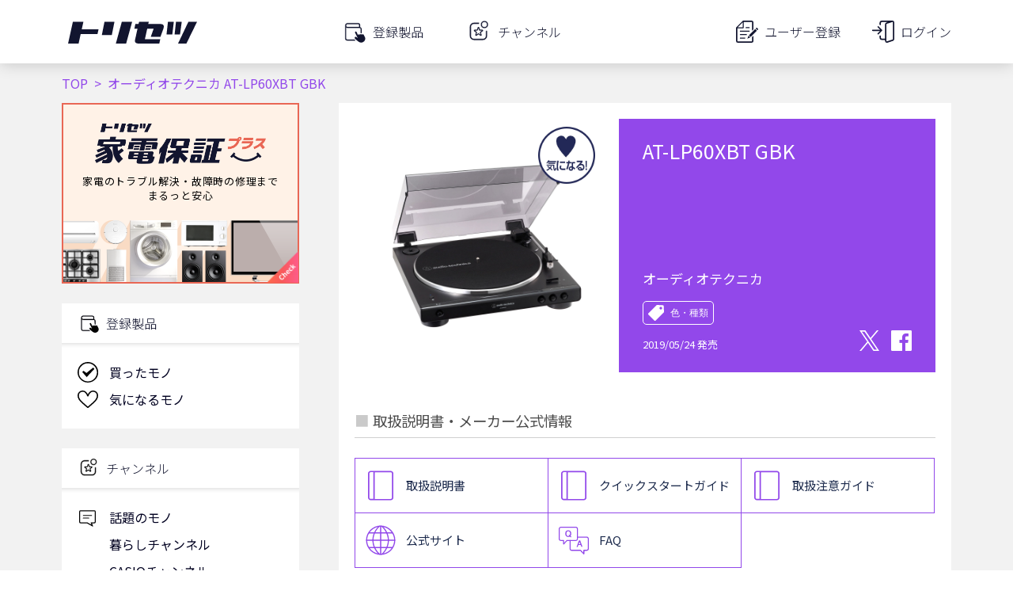

--- FILE ---
content_type: text/html; charset=utf-8
request_url: https://torisetsu.biz/products/0000351056/
body_size: 2644
content:
<!DOCTYPE html>
<html lang="ja">
<head>
    <meta charset="UTF-8">
    <meta name="viewport" content="width=device-width">

    <style type="text/css">
     @font-face {
         font-family: 'icomoon';
         src: url('/static/fonts/icomoon.eot?a788kp');
         src: url('/static/fonts/icomoon.eot?a788kp#iefix') format('embedded-opentype'),
         url('/static/fonts/icomoon.ttf?a788kp') format('truetype'),
         url('/static/fonts/icomoon.woff?a788kp') format('woff'),
         url('/static/fonts/icomoon.svg?a788kp#icomoon') format('svg');
         font-weight: normal;
         font-style: normal;
     }

     [class^="icon-"], [class*=" icon-"] {
         /* use !important to prevent issues with browser extensions that change fonts */
         font-family: 'icomoon' !important;
         speak: none;
         font-style: normal;
         font-weight: normal;
         font-variant: normal;
         text-transform: none;
         line-height: 1;

         /* Better Font Rendering =========== */
         -webkit-font-smoothing: antialiased;
         -moz-osx-font-smoothing: grayscale;
     }
    </style>

    
    <!-- Global site tag (gtag.js) - Google Analytics & Google Tag Manager -->
    <script async src="https://www.googletagmanager.com/gtag/js?id=G-YMYZVK96ZC"></script>
<script>
  window.dataLayer = window.dataLayer || [];
  function gtag(){dataLayer.push(arguments);}
  gtag('js', new Date());

  gtag('config', 'G-YMYZVK96ZC', {
      
      
      app_name: 'torisetsu',
      app_version: '18.0.2026012302',
      app_platform: 'webapp',
      custom_map: {
          dimension1: 'user_id'
      },
      
  });
</script>


<!-- Google Tag Manager -->
<script>(function(w,d,s,l,i){w[l]=w[l]||[];w[l].push({'gtm.start':
new Date().getTime(),event:'gtm.js'});var f=d.getElementsByTagName(s)[0],
j=d.createElement(s),dl=l!='dataLayer'?'&l='+l:'';j.async=true;j.src=
'https://www.googletagmanager.com/gtm.js?id='+i+dl;f.parentNode.insertBefore(j,f);
})(window,document,'script','dataLayer','GTM-5RT5XP');
</script>
<!-- End Google Tag Manager -->


    <!-- Global site tag (gtag.js) - Google Analytics & Google Tag Manager -->
    

    <!-- Facebook SDK -->
    <script async defer crossorigin="anonymous" src="https://connect.facebook.net/ja_JP/sdk.js#xfbml=1&version=v5.0"></script>
    <!-- End Facebook SDK -->

    
    <!-- Google Tag Manager -->
    <script>(function(w,d,s,l,i){w[l]=w[l]||[];w[l].push({'gtm.start':
    new Date().getTime(),event:'gtm.js'});var f=d.getElementsByTagName(s)[0],
    j=d.createElement(s),dl=l!='dataLayer'?'&l='+l:'';j.async=true;j.src=
    'https://www.googletagmanager.com/gtm.js?id='+i+dl;f.parentNode.insertBefore(j,f);
    })(window,document,'script','dataLayer','GTM-5RT5XP');</script>
    <!-- End Google Tag Manager -->

    <meta name="apple-itunes-app" content="app-id=1085923883" />
    <meta name="keywords" content="オーディオテクニカ,オーディオ関連,,AT-LP60XBT GBK,取扱説明書,説明書,取説,マニュアル,サポート,レビュー,購入" />
    <meta name="description" content="オーディオテクニカ オーディオ関連  AT-LP60XBT GBK を詳しく知りたいならまずはココから！取扱説明書・よくあるご質問をはじめとしたメーカー提供情報と、レビュー記事・関連サイト・商品購入サイトを一覧できます。" />
    <meta name="twitter:card" content="summary_large_image" />
    <meta name="twitter:site" content="@torisetsu_biz" />
    <meta name="twitter:app:country" content="JP" />
    <meta name="twitter:app:name:iphone" content="トリセツ" />
    <meta name="twitter:app:name:ipad" content="トリセツ" />
    <meta name="twitter:app:name:googleplay" content="トリセツ" />
    <meta name="twitter:app:id:iphone" content="1085923883" />
    <meta name="twitter:app:id:ipad" content="1085923883" />
    <meta name="twitter:app:id:googleplay" content="com.trygle.instructionmanualapp" />
    <meta name="twitter:card" content="summary_large_image" />
    <meta property="og:title" content="オーディオテクニカ  AT-LP60XBT GBK 取扱説明書・レビュー記事 - トリセツ" />
    <meta property="og:description" content="オーディオテクニカ オーディオ関連  AT-LP60XBT GBK を詳しく知りたいならまずはココから！取扱説明書・よくあるご質問をはじめとしたメーカー提供情報と、レビュー記事・関連サイト・商品購入サイトを一覧できます。" />
    <meta property="og:url" content="https://torisetsu.biz/products/0000351056/" />
    <meta property="og:site_name" content="トリセツ" />
    <meta property="og:type" content="article" />
    <meta property="og:image" content="https://torisetsu.biz/img/torisetsu/ogp_web.png" />
    <title >オーディオテクニカ  AT-LP60XBT GBK 取扱説明書・レビュー記事 - トリセツ</title>
    

    <link rel="icon" href="/img/favicon/favicon.ico">
    <link rel="icon" type="image/png" sizes="16x16" href="/img/favicon/favicon-16x16.png">
    <link rel="icon" type="image/png" sizes="32x32" href="/img/favicon/favicon-32x32.png">
    <link rel="apple-touch-icon" sizes="180x180" href="/img/favicon/apple-touch-icon.png">
    <link rel="manifest" href="/img/favicon/manifest.json" crossorigin="use-credentials">
    <link rel="mask-icon" href="/img/favicon/safari-pinned-tab.svg" color="#12152f">
    <link href="https://fonts.googleapis.com/css2?family=Noto+Sans+JP:wght@100;300;400;500;700;900&display=swap" rel="stylesheet">
    <meta name="msapplication-config" content="img/favicon/browserconfig.xml">
    <meta name="theme-color" content="#12152f">

    
    <script async src="//pagead2.googlesyndication.com/pagead/js/adsbygoogle.js"></script>
    <script>
     (adsbygoogle = window.adsbygoogle || []).push({
         google_ad_client: "ca-pub-2365803236472585",
         enable_page_level_ads: true
     });
    </script>
    <script async src="https://securepubads.g.doubleclick.net/tag/js/gpt.js"></script>
    

    <!-- 配配メールTAG -->
    <script type="text/javascript">
    !function(){var t=Date.now().toString();if(/[?&]hm_ct=2332c414c02682d9b0466dd65249f45f/.test(location.search)){var e=document.createElement("script");e.type="text/javascript",e.src="https://contents-lb01.hm-f.jp/common_tag.js?t="+t,e.async=!0,document.head.appendChild(e)}}();
    
    
    </script>

    
    <script type="application/javascript">
        window.preloadedState = {
            environment: {
                clientVersion: {
                    app: "torisetsu",
                    platform: "webapp",
                    version: "18.0.2026012302",
                },
                appPlatform: "webapp",
                csrfToken: "TKiBa7ywvJDTYU8R1UtDYj5Xzrh6pCEbZE7tRfGAvgL89aQd2A3sXIHGN6Aqj3mb",
                production: "True",
                navigationHidden: "False",
                profile: {"user_id": "", "auths": [], "nickname": "", "gender": "", "birth_year": "", "province": "", "family_conf1": "", "family_conf2": "", "job_category": "", "read_only": false, "access_key": "", "is_signed_in": false, "registered_at": "", "switchable_user": [], "status_list": []},
            },
        };
    </script>
    <script defer src="/static/lib/web.js?version=18.0.2026012302"></script>

</head>

<body>
    
    <!-- Google Tag Manager (noscript) -->
    <noscript><iframe src="https://www.googletagmanager.com/ns.html?id=GTM-5RT5XP"
    height="0" width="0" style="display:none;visibility:hidden"></iframe></noscript>
    <!-- End Google Tag Manager (noscript) -->
    

    
    <!-- Google Tag Manager (noscript) -->
    <noscript><iframe src="https://www.googletagmanager.com/ns.html?id=GTM-5RT5XP"
    height="0" width="0" style="display:none;visibility:hidden"></iframe></noscript>
    <!-- End Google Tag Manager (noscript) -->

    <div id="contents_main" data-csrf-token="TKiBa7ywvJDTYU8R1UtDYj5Xzrh6pCEbZE7tRfGAvgL89aQd2A3sXIHGN6Aqj3mb" data-production="True" data-platform="webapp"></div>

</body>

</html>



--- FILE ---
content_type: text/html; charset=utf-8
request_url: https://www.google.com/recaptcha/api2/aframe
body_size: 115
content:
<!DOCTYPE HTML><html><head><meta http-equiv="content-type" content="text/html; charset=UTF-8"></head><body><script nonce="_AnZW0vE84_1N_oNTilJQQ">/** Anti-fraud and anti-abuse applications only. See google.com/recaptcha */ try{var clients={'sodar':'https://pagead2.googlesyndication.com/pagead/sodar?'};window.addEventListener("message",function(a){try{if(a.source===window.parent){var b=JSON.parse(a.data);var c=clients[b['id']];if(c){var d=document.createElement('img');d.src=c+b['params']+'&rc='+(localStorage.getItem("rc::a")?sessionStorage.getItem("rc::b"):"");window.document.body.appendChild(d);sessionStorage.setItem("rc::e",parseInt(sessionStorage.getItem("rc::e")||0)+1);localStorage.setItem("rc::h",'1769955890475');}}}catch(b){}});window.parent.postMessage("_grecaptcha_ready", "*");}catch(b){}</script></body></html>